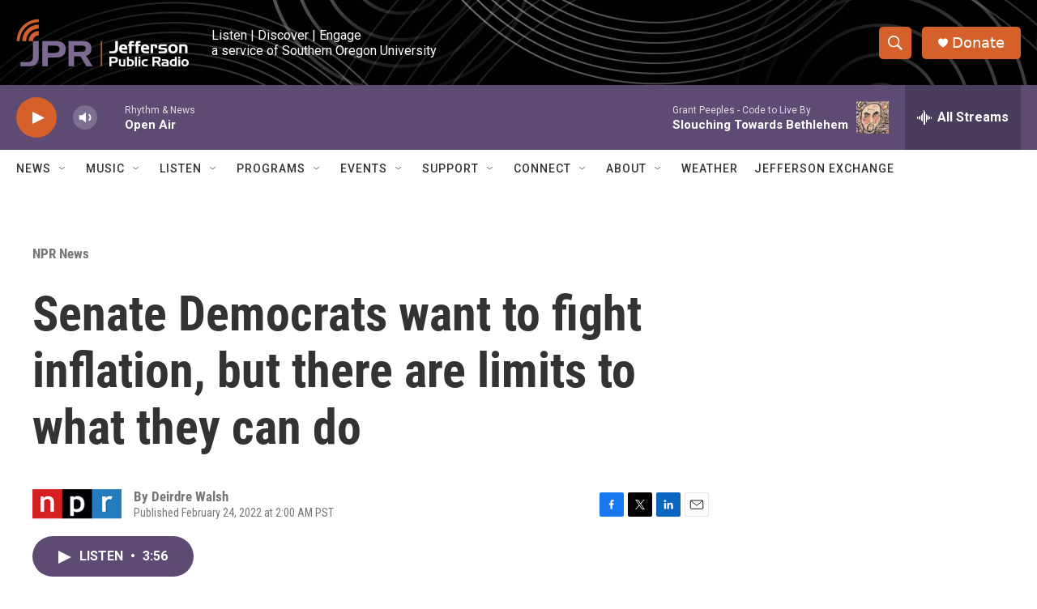

--- FILE ---
content_type: text/html; charset=utf-8
request_url: https://www.google.com/recaptcha/api2/aframe
body_size: 268
content:
<!DOCTYPE HTML><html><head><meta http-equiv="content-type" content="text/html; charset=UTF-8"></head><body><script nonce="Z80EJVRjbLD3bjLJo_ytrg">/** Anti-fraud and anti-abuse applications only. See google.com/recaptcha */ try{var clients={'sodar':'https://pagead2.googlesyndication.com/pagead/sodar?'};window.addEventListener("message",function(a){try{if(a.source===window.parent){var b=JSON.parse(a.data);var c=clients[b['id']];if(c){var d=document.createElement('img');d.src=c+b['params']+'&rc='+(localStorage.getItem("rc::a")?sessionStorage.getItem("rc::b"):"");window.document.body.appendChild(d);sessionStorage.setItem("rc::e",parseInt(sessionStorage.getItem("rc::e")||0)+1);localStorage.setItem("rc::h",'1768948750544');}}}catch(b){}});window.parent.postMessage("_grecaptcha_ready", "*");}catch(b){}</script></body></html>